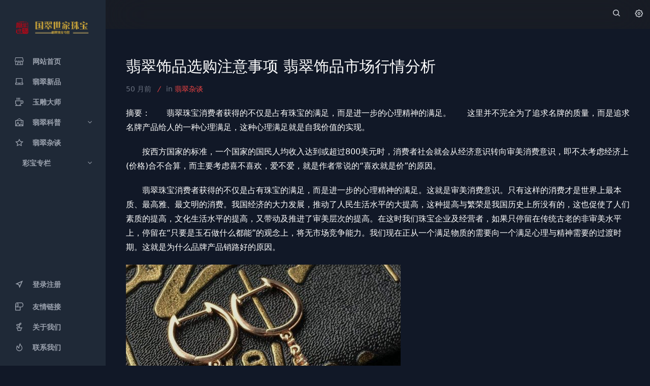

--- FILE ---
content_type: text/html; charset=UTF-8
request_url: https://www.yedooo.com/archives/12737/
body_size: 10897
content:
<!DOCTYPE html><html class="dark" x-data="data" lang="zh-CN"><head><meta charset="UTF-8" />
	<title>翡翠饰品选购注意事项  翡翠饰品市场行情分析 - 翡翠源头,翡翠批发,中国翡翠网首选【翡翠商城】</title>
<meta name="viewport" content="width=device-width,user-scalable=no,viewport-fit=cover,initial-scale=1">
<link rel="dns-prefetch" href="//cdn.staticfile.org" />
<meta name="description" content="摘要：　　翡翠珠宝消费者获得的不仅是占有珠宝的满足，而是进一步的心理精神的满足。　　这里并不完全为了追求名牌的质量，而是追求名牌产品给人的一种心理满足，这种心理满足就是自我价值的实现。　　按西方..." />
<meta name="keywords" content="" />    
<meta property="og:type" content="blog"/>
<meta property="og:image" content="https://www.yedooo.com/skycaiji/data/images/2021-12-04/f181e5b88b2ace3cc6cc909f62401bff.png.jpeg"/>
<meta property="og:release_date" content="2021年12月04日"/>
<meta property="og:title" content="翡翠饰品选购注意事项  翡翠饰品市场行情分析"/>
<meta property="og:description" content="摘要：　　翡翠珠宝消费者获得的不仅是占有珠宝的满足，而是进一步的心理精神的满足。　　这里并不完全为了追求名牌的质量，而是追求名牌产品给人的一种心理满足，这种心理满足就是自我价值的实现。　　按西方..." />
<meta property="og:author" content="sinner"/>
<meta name="apple-mobile-web-app-title" content="翡翠源头,翡翠批发,中国翡翠网首选【翡翠商城】">
<link rel="apple-touch-icon" href="/favicon.ico">
<link rel="icon" href="/favicon.ico">
<meta property="og:locale" content="zh_CN"/>

 <!-- Twitter Cards -->
 <meta name="twitter:card" content="summary_large_image" />

<link rel="stylesheet" href="https://www.yedooo.com/usr/themes/sinner/assets/css/tailwind.css?20220429" />
<link rel="stylesheet" href="https://www.yedooo.com/usr/themes/sinner/assets/css/fancybox.css" />
<link rel="stylesheet" href="https://www.yedooo.com/usr/themes/sinner/assets/css/iconfont.css">
<link rel="stylesheet" href="https://www.yedooo.com/usr/themes/sinner/style.css?20220517">
<link rel="pingback" href="https://www.yedooo.com/action/xmlrpc" />
<link rel="EditURI" type="application/rsd+xml" title="RSD" href="https://www.yedooo.com/action/xmlrpc?rsd" />
<link rel="wlwmanifest" type="application/wlwmanifest+xml" href="https://www.yedooo.com/action/xmlrpc?wlw" />
<link rel="alternate" type="application/rss+xml" title="翡翠饰品选购注意事项  翡翠饰品市场行情分析 &raquo; 翡翠源头,翡翠批发,中国翡翠网首选【翡翠商城】 &raquo; RSS 2.0" href="https://www.yedooo.com/feed/archives/12737/" />
<link rel="alternate" type="application/rdf+xml" title="翡翠饰品选购注意事项  翡翠饰品市场行情分析 &raquo; 翡翠源头,翡翠批发,中国翡翠网首选【翡翠商城】 &raquo; RSS 1.0" href="https://www.yedooo.com/feed/rss/archives/12737/" />
<link rel="alternate" type="application/atom+xml" title="翡翠饰品选购注意事项  翡翠饰品市场行情分析 &raquo; 翡翠源头,翡翠批发,中国翡翠网首选【翡翠商城】 &raquo; ATOM 1.0" href="https://www.yedooo.com/feed/atom/archives/12737/" />
<script type="text/javascript">
(function () {
    var event = document.addEventListener ? {
        add: 'addEventListener',
        triggers: ['scroll', 'mousemove', 'keyup', 'touchstart'],
        load: 'DOMContentLoaded'
    } : {
        add: 'attachEvent',
        triggers: ['onfocus', 'onmousemove', 'onkeyup', 'ontouchstart'],
        load: 'onload'
    }, added = false;

    document[event.add](event.load, function () {
        var r = document.getElementById('respond-post-12737'),
            input = document.createElement('input');
        input.type = 'hidden';
        input.name = '_';
        input.value = (function () {
    var _Q2uN = /* 'zND'//'zND' */''+//'Qqo'
'4'+'U'//'U'
+'0a'//'US'
+//'ZMT'
'7a1'+'61'//'9P'
+//'fgY'
'df2'+//'SZ'
'SZ'+//'t'
'a7'+//'zPe'
'c0a'+'qbL'//'qbL'
+'f'//'CWs'
+'317'//'zC8'
+//'m'
'15'+//'xy'
'15'+'54'//'uv'
+//'T'
'T'+//'h'
'b93'+//'j'
'983', _jMVuus3 = [[1,2],[11,13],[16,19],[26,27]];
    
    for (var i = 0; i < _jMVuus3.length; i ++) {
        _Q2uN = _Q2uN.substring(0, _jMVuus3[i][0]) + _Q2uN.substring(_jMVuus3[i][1]);
    }

    return _Q2uN;
})();

        if (null != r) {
            var forms = r.getElementsByTagName('form');
            if (forms.length > 0) {
                function append() {
                    if (!added) {
                        forms[0].appendChild(input);
                        added = true;
                    }
                }
            
                for (var i = 0; i < event.triggers.length; i ++) {
                    var trigger = event.triggers[i];
                    document[event.add](trigger, append);
                    window[event.add](trigger, append);
                }
            }
        }
    });
})();
</script>
<link rel="amphtml" href="https://www.yedooo.com/amp/12737">
<link rel="miphtml" href="https://www.yedooo.com/mip/12737">
</head>
<body class="dark:bg-gray-900 maoboli">
    
<script type='text/javascript'>/* <![CDATA[ */
var globals = {"ajax_url":"https://www.yedooo.com/","post_id":"12737","post_url":"https://www.yedooo.com/archives/12737/","theme_url":"https://www.yedooo.com/usr/themes/sinner/","hljs":"off","lines":"off","copycode":"off","te":"1.1/17.10.30","version":"2.5.6","biaoqing":""};
var __ = {"load_more":"\u52a0\u8f7d\u66f4\u591a","reached_the_end":"- \u6ca1\u6709\u66f4\u591a\u5185\u5bb9 -","thank_you":"\u8c22\u8c22\u70b9\u8d5e","success":"\u64cd\u4f5c\u6210\u529f","cancelled":"\u53d6\u6d88\u70b9\u8d5e"};
/* ]]> */</script>
    
<div class="flex h-screen">
	<!-- Desktop sidebar -->
<aside class="aside flex flex-col h-full fixed left-0 z-40 w-52 overflow-y-auto dark:bg-gray-800 md:flex flex-shrink-0 transform -translate-x-full lg:-translate-x-0 "  :class="{ '-translate-x-full' : $store.switch.isSideMenuOpen }">
	<div class="flex flex-col w-full py-4 text-gray-500 dark:text-gray-400">
	    
<a href="https://www.yedooo.com/" rel="home" class="mx-3 mt-6 mb-2">

<img src="https://www.yedooo.com/sinnerimages/logo.png?20211030145237" class="mx-auto max-w-full dark:hidden" alt="翡翠源头,翡翠批发,中国翡翠网首选【翡翠商城】">
<img src="https://www.yedooo.com/sinnerimages/logo-dark.png?20211030145237" class="mx-auto max-w-full hidden dark:block" alt="翡翠源头,翡翠批发,中国翡翠网首选【翡翠商城】">

</a>

		<ul class="mt-6">
		

<li class="relative">

    <a class="inline-flex items-center w-full text-sm font-semibold transition-colors duration-150 dark:hover:text-gray-200 px-6 py-2.5 border-l-4 border-transparent" href="https://www.yedooo.com/"><span class="inline-flex items-center"><i class="text-xl sui-shangdian w-5"></i><span class="ml-4">网站首页</span></span></a></li>

<li class="relative"><a class="inline-flex items-center w-full text-sm font-semibold transition-colors duration-150 px-6 py-2.5 border-l-4 border-transparent hover:text-gray-800 dark:hover:text-gray-200" href="https://www.yedooo.com/category/fcjs"><span class="inline-flex items-center"><i class="text-xl sui-Laptop w-5"></i><span class="ml-4">翡翠新品</span></span></a></li>
<li class="relative"><a class="inline-flex items-center w-full text-sm font-semibold transition-colors duration-150 px-6 py-2.5 border-l-4 border-transparent hover:text-gray-800 dark:hover:text-gray-200" href="https://www.yedooo.com/category/zjjs"><span class="inline-flex items-center"><i class="text-xl sui-Coffeecupfood w-5"></i><span class="ml-4">玉雕大师</span></span></a></li>

<li class="relative"  x-data="{ category: false }">
    
				<button class="inline-flex items-center justify-between w-full text-sm font-semibold transition-colors duration-150 focus:outline-none px-6 py-2.5 border-l-4 border-transparent hover:text-gray-800 dark:hover:text-gray-200"
				 @click="category = !category">
					<span class="inline-flex items-center">
<i class="text-xl sui-Picture"></i>
						<span class="ml-4">
翡翠科普						</span>
					</span>
					<i class="text-l sui-forward-down">
					</i>
				</button>
				<div class="hidden" :class="{ 'hidden' :! category }">
					<ul class="p-2 mt-2 space-y-2 overflow-hidden text-sm font-medium text-gray-500 rounded-md shadow-inner bg-gray-50 dark:text-gray-400 dark:bg-gray-900"
					aria-label="submenu">
						<li class="ml-8 px-6 py-1 transition-colors duration-150 hover:text-gray-800 dark:hover:text-gray-200">
							<a class="block" href="https://www.yedooo.com/category/fcyy">
翡翠寓意							</a>
						</li>
						<li class="ml-8 px-6 py-1 transition-colors duration-150 hover:text-gray-800 dark:hover:text-gray-200">
							<a class="block" href="https://www.yedooo.com/category/fczs">
翡翠种水							</a>
						</li>
						<li class="ml-8 px-6 py-1 transition-colors duration-150 hover:text-gray-800 dark:hover:text-gray-200">
							<a class="block" href="https://www.yedooo.com/category/fcby">
翡翠保养							</a>
						</li>
						<li class="ml-8 px-6 py-1 transition-colors duration-150 hover:text-gray-800 dark:hover:text-gray-200">
							<a class="block" href="https://www.yedooo.com/category/fccjwt">
翡翠常见问题							</a>
						</li>
						<li class="ml-8 px-6 py-1 transition-colors duration-150 hover:text-gray-800 dark:hover:text-gray-200">
							<a class="block" href="https://www.yedooo.com/category/fcjd">
翡翠鉴定							</a>
						</li>
						<li class="ml-8 px-6 py-1 transition-colors duration-150 hover:text-gray-800 dark:hover:text-gray-200">
							<a class="block" href="https://www.yedooo.com/category/fcck">
翡翠场口							</a>
						</li>
						<li class="ml-8 px-6 py-1 transition-colors duration-150 hover:text-gray-800 dark:hover:text-gray-200">
							<a class="block" href="https://www.yedooo.com/category/fcys">
翡翠原石							</a>
						</li>
					</ul>
				</div>
			</li>

<li class="relative"><a class="inline-flex items-center w-full text-sm font-semibold transition-colors duration-150 px-6 py-2.5 border-l-4 border-transparent hover:text-gray-800 dark:hover:text-gray-200" href="https://www.yedooo.com/category/fczt"><span class="inline-flex items-center"><i class="text-xl sui-Star w-5"></i><span class="ml-4">翡翠杂谈</span></span></a></li>

<li class="relative"  x-data="{ category: false }">
    
				<button class="inline-flex items-center justify-between w-full text-sm font-semibold transition-colors duration-150 focus:outline-none px-6 py-2.5 border-l-4 border-transparent hover:text-gray-800 dark:hover:text-gray-200"
				 @click="category = !category">
					<span class="inline-flex items-center">
<i class="text-xl "></i>
						<span class="ml-4">
彩宝专栏						</span>
					</span>
					<i class="text-l sui-forward-down">
					</i>
				</button>
				<div class="hidden" :class="{ 'hidden' :! category }">
					<ul class="p-2 mt-2 space-y-2 overflow-hidden text-sm font-medium text-gray-500 rounded-md shadow-inner bg-gray-50 dark:text-gray-400 dark:bg-gray-900"
					aria-label="submenu">
						<li class="ml-8 px-6 py-1 transition-colors duration-150 hover:text-gray-800 dark:hover:text-gray-200">
							<a class="block" href="https://www.yedooo.com/category/cbxp">
彩宝新品							</a>
						</li>
						<li class="ml-8 px-6 py-1 transition-colors duration-150 hover:text-gray-800 dark:hover:text-gray-200">
							<a class="block" href="https://www.yedooo.com/category/cbkp">
彩宝科普							</a>
						</li>
					</ul>
				</div>
			</li>



		</ul>

	</div>
	
	
	
	
	
	
<div class="flex mt-auto py-4 text-gray-500 dark:text-gray-400">

<ul class="mt-6 w-full">
			

                        
<li class="relative px-6 py-2.5 border-l-4 border-transparent"><a class="inline-flex items-center w-full text-sm font-semibold transition-colors duration-150 hover:text-gray-800 dark:hover:text-gray-200" href="https://www.yedooo.com/admin/login.php" target="_blank"><span class="inline-flex items-center"><i class="text-xl sui-send w-5"></i><span class="ml-4">登录注册</span></span></a></li>

 
<li class="relative"><a class="inline-flex items-center w-full text-sm font-semibold transition-colors duration-150 px-6 py-2.5 border-l-4 border-transparent hover:text-gray-800 dark:hover:text-gray-200" href="https://www.yedooo.com/507" ><span class="inline-flex items-center"><i class="text-xl sui-shouzhi w-5"></i><span class="ml-4">友情链接</span></span></a></li>
 
<li class="relative"><a class="inline-flex items-center w-full text-sm font-semibold transition-colors duration-150 px-6 py-2.5 border-l-4 border-transparent hover:text-gray-800 dark:hover:text-gray-200" href="https://www.yedooo.com/8" ><span class="inline-flex items-center"><i class="text-xl sui-Plantherb w-5"></i><span class="ml-4">关于我们</span></span></a></li>
 
<li class="relative"><a class="inline-flex items-center w-full text-sm font-semibold transition-colors duration-150 px-6 py-2.5 border-l-4 border-transparent hover:text-gray-800 dark:hover:text-gray-200" href="https://www.yedooo.com/9" ><span class="inline-flex items-center"><i class="text-xl sui-Fire w-5"></i><span class="ml-4">联系我们</span></span></a></li>
 


		</ul>



</div>
</aside>

	<!-- Mobile sidebar -->

	<!-- Backdrop --><div class="fixed inset-0 z-50 flex items-end bg-black bg-opacity-50 sm:items-center sm:justify-center hidden" :class="{ 'hidden' : $store.switch.isSideMenuOpen }"  x-on:click="$store.switch.toggleSideMenu();"></div>
<div class="fixed inset-0 z-40 flex items-end bg-black bg-opacity-50 sm:items-center sm:justify-center hidden" :class="{ 'hidden' : $store.switch.isSearch }"></div>





<div class="flex flex-col flex-1 w-full lg:ml-52">
<main class="dark:bg-gray-900">

	<header id="main_header" class="z-30 py-4 bg-white border-b sticky top-0 dark:bg-gray-900 dark:border-gray-600">
	    <div class="container flex items-center justify-between h-full px-3 mx-auto text-gray-900 dark:text-gray-300">
	        <!-- Search input -->
	        <div class="flex justify-left flex-1 lg:mr-32">

<a href="https://www.yedooo.com/" rel="home" class="w-full lg:hidden">
<img src="https://www.yedooo.com/sinnerimages/logo.png?20211030145237" class="max-h-6 dark:hidden" alt="翡翠源头,翡翠批发,中国翡翠网首选【翡翠商城】">
<img src="https://www.yedooo.com/sinnerimages/logo-dark.png?20211030145237" class="max-h-6 hidden dark:block" alt="翡翠源头,翡翠批发,中国翡翠网首选【翡翠商城】">
<span> 联系我们：18529344777</span>
</a>


	            </div><ul class="flex items-center flex-shrink-0 space-x-6">
	         
	         <!-- Search input -->
	         <li class="flex"><button class="rounded-md focus:outline-none focus:shadow-outline-purple"  @click="$store.switch.toggleSearch()">
	             <i class="text-xl sui-search"></i></button></li>        
	         <!-- Profile menu -->
	         <li class="relative" @click.outside="closeProfileMenu"><button class="align-middle rounded-full focus:shadow-outline-purple focus:outline-none" @click="toggleProfileMenu" aria-haspopup="true">
	             <i class="sui-shezhi text-xl"></i>
	             </button><template x-if="isProfileMenuOpen">
	             <ul x-transition:leave="transition ease-in duration-150" x-transition:leave-start="opacity-100" x-transition:leave-end="opacity-0" class="absolute right-0 w-28 p-2 mt-2 space-y-2 text-gray-600 bg-white border border-gray-100 rounded-md shadow-md dark:border-gray-700 dark:text-gray-300 dark:bg-gray-700" aria-label="submenu">

	                 
	                 <li class="flex"><a class="inline-flex items-center w-full px-2 py-1 text-sm font-semibold transition-colors duration-150 hover:bg-slate-50 dark:hover:bg-slate-600/30" href="https://www.yedooo.com/admin/login.php" target="_blank"><svg class="w-5 h-5 mr-2" aria-hidden="true" fill="none" stroke-linecap="round" stroke-linejoin="round" stroke-width="2" viewBox="0 0 24 24" stroke="currentColor"><path d="M16 7a4 4 0 11-8 0 4 4 0 018 0zM12 14a7 7 0 00-7 7h14a7 7 0 00-7-7z"></path></svg><span>登录</span></a></li>
	                 
	                 </ul></template></li></ul>

	<!-- Mobile hamburger --><button class="px-1 ml-5 rounded-md lg:hidden focus:outline-none focus:shadow-outline-purple" @click="$store.switch.toggleSideMenu();" aria-label="Menu"><i class="sui-Structuresquarescontrol text-xl"></i></button>
	</div>
<div class="header__blur"></div>
</header>


<div class="container px-4 lg:px-10 2xl:px-14 mx-auto mt-6 xl:mt-10"><div class="max-w-screen-lg w-full mx-auto py-4 dark:text-white" x-data="{ likenum:'0',sharenum:'0',shang:'赏',}" x-init="fetch(globals.ajax_url+'?cid='+globals.post_id+'&info=1').then(response => response.json()).then(data=>{likenum=data.likenum;sharenum=data.sharenum;})">

<div class="mb-4">
<h1 class="text-3xl break-all">翡翠饰品选购注意事项  翡翠饰品市场行情分析</h1>
</div>
    
    
<div class="text-sm mb-6 text-gray-500">
<time>50 月前</time>
<i class="text-red-500 mx-2">/</i>
in <span class="text-red-500"><a href="https://www.yedooo.com/category/fczt">翡翠杂谈</a></span>
									</div>
<div id="post" class="post-content fancycon">
<div contentScore="2413"><p>摘要：　　翡翠珠宝消费者获得的不仅是占有珠宝的满足，而是进一步的心理精神的满足。　　这里并不完全为了追求名牌的质量，而是追求名牌产品给人的一种心理满足，这种心理满足就是自我价值的实现。</p><p>　　按西方国家的标准，一个国家的国民人均收入达到或超过800美元时，消费者社会就会从经济意识转向审美消费意识，即不太考虑经济上(价格)合不合算，而主要考虑喜不喜欢，爱不爱，就是作者常说的“喜欢就是价”的原因。 </p><p>　　翡翠珠宝消费者获得的不仅是占有珠宝的满足，而是进一步的心理精神的满足。这就是审美消费意识。只有这样的消费才是世界上最本质、最高雅、最文明的消费。我国经济的大力发展，推动了人民生活水平的大提高，这种提高与繁荣是我国历史上所没有的，这也促使了人们素质的提高，文化生活水平的提高，又带动及推进了审美层次的提高。在这时我们珠宝企业及经营者，如果只停留在传统古老的非审美水平上，停留在“只要是玉石做什么都能”的观念上，将无市场竞争能力。我们现在正从一个满足物质的需要向一个满足心理与精神需要的过渡时期。这就是为什么品牌产品销路好的原因。 </p><p><img src="https://www.yedooo.com/skycaiji/data/images/2021-12-04/f181e5b88b2ace3cc6cc909f62401bff.png.jpeg" title="翡翠饰品选购注意事项  翡翠饰品市场行情分析" alt="翡翠饰品选购注意事项  翡翠饰品市场行情分析"></p><p>　　这里并不完全为了追求名牌的质量，而是追求名牌产品给人的一种心理满足，这种心理满足就是自我价值的实现。追求名牌产品中的审美含量，就是精神的追求，也是对美的追求。现在人们在求新、求异、求奇、求美、求特的心理状态下，我们的翡翠饰品就显得单调传统，在翡翠饰品的供应上，大路货多，特色产品匮乏，在翡翠饰品的生产及流通上，只是一些小作坊、小店铺、能参与大流通中竞争的珠宝企业与产品非常稀少。目前珠宝业的发展己走到岔路口上，能不能抓住翡翠珠宝向审美消费过渡中的转变期，立足本地本身去省外、国外扩张、开发利润区，寻找增长点。是珠宝企业能不能发展壮大，做出不平凡业绩的关键。</p><p><br /></p><div><small>本站部分内容收集于互联网，如有侵犯您的权利请联系我们及时删除。</small></div></div>







<!-- 横幅广告 -->
<!-- 横幅广告 -->




</div>  
<div class="flex justify-center text-gray-700 mt-10 dark:text-gray-200">

 <button x-ref="like" @click="like($refs.like)" data-action="like" data-id="12737"  class="grid place-items-center btn-like mx-3 w-12 h-12 inline-block justify-center px-2 py-2 text-sm font-medium transition-colors duration-150 bg-gray-100 border border-transparent rounded-full dark:bg-gray-800 relative">
<i class="text-xl sui-Heart mx-auto block"></i>
        <span class="like-count z-10 bg-pink-500 rounded-full text-white text-xs px-2 py-px text-xs uppercase font-medium absolute -top-2 -right-2" x-text="likenum"></span>
    </button>

<button x-ref="share" @click="share()" class="grid place-items-center btn-share-toggler mx-3 w-12 h-12 inline-block justify-center px-2 py-2 text-sm font-medium transition-colors duration-150 bg-gray-100 border border-transparent rounded-full dark:bg-gray-800 relative">
<i class="text-xl sui-fenxinag mx-auto block"></i>
       <span class="share-count z-10 bg-green-500 rounded-full text-white text-xs px-2 py-px text-xs uppercase font-medium absolute -top-2 -right-2" x-text="sharenum"></span>
    </button>
    
    <button x-ref="reward" @click="reward($refs.reward)" data-title="扫码打赏" data-desc="微信扫码" data-desc2="支付宝扫码" data-wx="https://www.yedooo.com/sinnerimages/wx.png?20211030145237" data-tb="https://www.yedooo.com/sinnerimages/tb.png?20211030145237" class="grid place-items-center single-reward mx-3 w-12 h-12 inline-block justify-center px-2 py-2 text-sm font-medium transition-colors duration-150 bg-gray-100 border border-transparent rounded-full dark:bg-gray-800">
<span class="font-theme text-base" x-text="shang"></span></button>
</div> 


<template id="single-share-template">
    <div class="py-3 py-md-4">
        <div class="font-theme text-xl text-center mb-3">- SHARE THIS POST -</div>
        <div class="list-share text-center">
            <a href="//service.weibo.com/share/share.php?url=https://www.yedooo.com/archives/12737/&type=button&amp;language=zh_cn&amp;title=%E7%BF%A1%E7%BF%A0%E9%A5%B0%E5%93%81%E9%80%89%E8%B4%AD%E6%B3%A8%E6%84%8F%E4%BA%8B%E9%A1%B9++%E7%BF%A1%E7%BF%A0%E9%A5%B0%E5%93%81%E5%B8%82%E5%9C%BA%E8%A1%8C%E6%83%85%E5%88%86%E6%9E%90&searchPic=true" target="_blank" class="inline-block rounded-full w-10 h-10 bg-red-500 text-white mx-1 my-2transition duration-200 transform hover:rotate-45"><span class="flex justify-center h-full"><i class="my-auto text-base sui-weibo"></i></span></a>
            <a href="javascript:" x-ref="wx" @click="popups($refs.wx)" data-title="微信扫一扫 点击右上角 ··· 按钮" data-desc="分享微信好友或朋友圈" class="weixin single-popup inline-block rounded-full w-10 h-10 bg-green-500 text-white mx-1 my-2transition duration-200 transform hover:rotate-45"><span class="flex justify-center h-full"><i class="my-auto text-base sui-weixin"></i></span></a>
            <a href="javascript:" x-ref="qq" @click="popups($refs.qq)" data-title="QQ扫一扫 点击右上角 ··· 按钮" data-desc="分享到QQ好友或QQ空间" class="qq inline-block rounded-full w-10 h-10 bg-blue-400 text-white mx-1 my-2transition duration-200 transform hover:rotate-45"><span class="flex justify-center h-full"><i class="my-auto sui-qq"></i></span></a>
            <a href="https://www.facebook.com/sharer.php?u=https://www.yedooo.com/archives/12737/" target="_blank" class="btn-facebook inline-block rounded-full w-10 h-10 bg-blue-800 text-white mx-1 my-2transition duration-200 transform hover:rotate-45"><span class="flex justify-center h-full"><i class="my-auto text-base sui-facebook"></i></span></a>
            <a href="https://twitter.com/intent/tweet?url=https://www.yedooo.com/archives/12737/" target="_blank" class="btn-ins inline-block rounded-full w-10 h-10 bg-pink-500 text-white mx-1 my-2transition duration-200 transform hover:rotate-45"><span class="flex justify-center h-full"><i class="my-auto text-base sui-twitter"></i></span></a>
        </div>
    </div>
</template> 




<div class="post-related border-hover mt-12">
<div class="h6 text-center mb-6"><span class="border-title border-red-600 px-3">猜你喜欢</span></div></div>

<div class="list">
<div class="grid grid-cols-2 sm:grid-cols-3 lg:grid-cols-6 gap-4">
                    
                
 




<div class="mb-4 md:md-5 transition-all duration-300 transform hover:-translate-y-1">
        <div class="media media-4x3">
        <a href="https://www.yedooo.com/archives/12534/" class="media-content rounded scrollLoading" data-xurl="https://www.yedooo.com/skycaiji/data/images/2021-12-03/3d5b0cf81826e963241c5250d4fc2eba.png.jpeg"></a>
    </div>
    <div class="text-gray-700 text-sm my-2 px-2 dark:text-white">
            <a href="https://www.yedooo.com/archives/12534/" class="line-2">老坑种翡翠长什么样   老坑种翡翠的鉴别真伪</a>
          </div></div>



<div class="mb-4 md:md-5 transition-all duration-300 transform hover:-translate-y-1">
        <div class="media media-4x3">
        <a href="https://www.yedooo.com/archives/17045/" class="media-content rounded scrollLoading" data-xurl="https://www.yedooo.com/skycaiji/data/images/2021-12-25/7475134dfdad964fb35338e8c00b921f.png.jpeg"></a>
    </div>
    <div class="text-gray-700 text-sm my-2 px-2 dark:text-white">
            <a href="https://www.yedooo.com/archives/17045/" class="line-2">什么是墨翠 什么样品质的墨翠最好</a>
          </div></div>



<div class="mb-4 md:md-5 transition-all duration-300 transform hover:-translate-y-1">
        <div class="media media-4x3">
        <a href="https://www.yedooo.com/archives/9948/" class="media-content rounded scrollLoading" data-xurl="https://www.yedooo.com/skycaiji/data/images/2021-11-20/2e4afd227542b511954343d72049c2f2.png.jpeg"></a>
    </div>
    <div class="text-gray-700 text-sm my-2 px-2 dark:text-white">
            <a href="https://www.yedooo.com/archives/9948/" class="line-2">翡翠的文化内涵和佩戴翡翠的好处</a>
          </div></div>



<div class="mb-4 md:md-5 transition-all duration-300 transform hover:-translate-y-1">
        <div class="media media-4x3">
        <a href="https://www.yedooo.com/archives/4755/" class="media-content rounded scrollLoading" data-xurl="https://www.yedooo.com/skycaiji/data/images/2021-10-29/628af94df322946163381fc59fc39950.jpg"></a>
    </div>
    <div class="text-gray-700 text-sm my-2 px-2 dark:text-white">
            <a href="https://www.yedooo.com/archives/4755/" class="line-2">九阴真经翡翠玉佩王全文免费阅读一百九十二章</a>
          </div></div>



<div class="mb-4 md:md-5 transition-all duration-300 transform hover:-translate-y-1">
        <div class="media media-4x3">
        <a href="https://www.yedooo.com/archives/3640/" class="media-content rounded scrollLoading" data-xurl="https://www.yedooo.com/skycaiji/data/images/2021-10-27/64dd9e0cc292d88367b27e00d1c7217b.jpg"></a>
    </div>
    <div class="text-gray-700 text-sm my-2 px-2 dark:text-white">
            <a href="https://www.yedooo.com/archives/3640/" class="line-2">翡翠加工流程青海大柴旦湖多少公里</a>
          </div></div>



<div class="mb-4 md:md-5 transition-all duration-300 transform hover:-translate-y-1">
        <div class="media media-4x3">
        <a href="https://www.yedooo.com/archives/9453/" class="media-content rounded scrollLoading" data-xurl="https://www.yedooo.com/skycaiji/data/images/2021-11-18/846c59d945e3259a5d27b30b92b572e0.png.jpeg"></a>
    </div>
    <div class="text-gray-700 text-sm my-2 px-2 dark:text-white">
            <a href="https://www.yedooo.com/archives/9453/" class="line-2">翡翠貔貅正确佩戴方法  翡翠貔貅适合老人佩戴吗</a>
          </div></div>
</div>
</div>






<div id="comments" class="post-comment border-hover mt-12">
<div class="h6 text-center mb-6">
			<span class="border-title border-red-600 px-3">
				<span>评论</span> <small class="font-theme text-sm mx-1">(0)</small>			</span>
		</div>
 
 <div id="respond-post-12737" class="comment-respond"  data-no-instant>










<form method="post" action="https://www.yedooo.com/archives/12737/comment" id="commentform" class="comment-form">
<div class="flex text-sm">
<div class="flex-initial hidden mr-3 md:block">

<img src="https://www.yedooo.com/usr/themes/sinner/images/tx.png" class="w-12 rounded-full" id="pltx"></div>



<div class="flex-initial w-full">
<div class="comment-form-body flex align-items-center rounded relative dark:bg-gray-700">

<textarea id="comment" name="text" class="form-control OwO-textarea flex-1 w-full text-sm text-black bg-transparent dark:text-gray-300 dark:border-gray-600" rows="3" placeholder="说点什么吧" required></textarea>

    
<div class="form-submit comment-form-action flex flex-none justify-center px-2.5">
<button name="submit" type="submit" id="submit" class="grid place-items-center h-9 w-9 rounded-full m-auto py-2 text-xl text-white bg-red-500 border border-transparent transition duration-300 transform hover:rotate-45 focus:outline-none" value="发布评论"><i class="sui-send"></i></button>
</div>

</div>
<div class="comment-form-info mt-3">
<div class="grid grid-cols-1 md:grid-cols-3 gap-4">
<div>
<input class="form-control w-full text-sm text-black comment-form-body dark:text-gray-300 dark:border-gray-600 dark:bg-gray-700" id="mail" placeholder="Email" name="mail" type="email" value=""></div>
<div>
<input class="form-control w-full text-sm text-black comment-form-body dark:text-gray-300 dark:border-gray-600 dark:bg-gray-700" id="author" placeholder="昵称" name="author" type="text" value="" required>
</div>
<div>
<input class="form-control w-full text-sm text-black comment-form-body dark:text-gray-300 dark:border-gray-600 dark:bg-gray-700" id="url" placeholder="站点" name="url" type="url" value="">
</div>
</div>
</div>     
 
<div class="flex items-center mt-1 text-gray-600 dark:text-gray-400">
    <label class="inline-flex items-center">
 <a href="javascript: void(0);" class="OwO-logo mr-3" rel="external nofollow" data-no-instant><small class="text-xs">ヽ(`Д´)ﾉ</small></a>                  </label>



         

      
     
        
</div>   
<div class="OwO mt-2"></div>     
    
    
    
    
    
    
    
    
</div></div>
</form>
</div>













</div>

<script type="text/javascript">
function showhidediv(id){var sbtitle=document.getElementById(id);if(sbtitle){if(sbtitle.style.display=='flex'){sbtitle.style.display='none';}else{sbtitle.style.display='flex';}}}
(function(){window.TypechoComment={dom:function(id){return document.getElementById(id)},pom:function(id){return document.getElementsByClassName(id)[0]},iom:function(id,dis){var alist=document.getElementsByClassName(id);if(alist){for(var idx=0;idx<alist.length;idx++){var mya=alist[idx];mya.style.display=dis}}},create:function(tag,attr){var el=document.createElement(tag);for(var key in attr){el.setAttribute(key,attr[key])}return el},reply:function(cid,coid){var comment=this.dom(cid),parent=comment.parentNode,response=this.dom("respond-post-12737"),input=this.dom("comment-parent"),form="form"==response.tagName?response:response.getElementsByTagName("form")[0],textarea=response.getElementsByTagName("textarea")[0];if(null==input){input=this.create("input",{"type":"hidden","name":"parent","id":"comment-parent"});form.appendChild(input)}input.setAttribute("value",coid);if(null==this.dom("comment-form-place-holder")){var holder=this.create("div",{"id":"comment-form-place-holder"});response.parentNode.insertBefore(holder,response)}comment.appendChild(response);this.iom("comment-reply","");this.pom("cp-"+cid).style.display="none";this.iom("cancel-comment-reply","none");this.pom("cl-"+cid).style.display="";if(null!=textarea&&"text"==textarea.name){textarea.focus()}return false},cancelReply:function(){var response=this.dom("respond-post-12737"),holder=this.dom("comment-form-place-holder"),input=this.dom("comment-parent");if(null!=input){input.parentNode.removeChild(input)}if(null==holder){return true}this.iom("comment-reply","");this.iom("cancel-comment-reply","none");holder.parentNode.insertBefore(response,holder);return false}}})();
</script>

</div>




<footer class="py-6 text-center md:py-12"><div class="footer"><span class="text-sm text-gray-600 dark:text-gray-400">Copyright © 2026 <a href="http://beian.miit.gov.cn/">粤ICP备2021114042号</a>  Theme By <a href="/9" target="_blank" class="hover:text-red-500">国翠世家翡翠</a> Time: 1.070 s</span></div></footer>
</div>
</main>
</div>




<div id="widget-to-top" class="fixed transform transition ease-out duration-150 bottom-6 right-4 md:bottom-8 md:right-8 scale-0">
<button class="h-10 w-10 rounded-full m-auto py-2 text-sm font-medium text-white bg-indigo-500 border border-transparent focus:outline-none duration-300 transform hover:bg-indigo-700" @click="top"><i class="text-md iconfont sui-go"></i></button>
</div>



<div class="fixed top-0 w-full min-h-1/3 z-50 bg-white py-20 dark:bg-gray-800 dark:text-gray-200 transition duration-300 transform -translate-y-full"  :class="{ '-translate-y-full' : $store.switch.isSearch }">
	<div class="absolute bottom-0 right-1/2 transform translate-y-full translate-x-1/2 md:translate-y-0 md:translate-x-0 md:top-5 md:right-5 hidden"  :class="{ 'hidden' : $store.switch.isSearch }">
		<button class="transform duration-300 translate-y-1/4 search-close bg-red-500 rounded-full w-8 h-8 b-0 md:translate-y-0 focus:outline-none hover:rotate-12 hover:bg-gray-700"  @click="$store.switch.toggleSearch();$store.switch.searchtext='';"><span><i class="text-white text-lg sui-cha"></i></span></button>
	</div>
	<div class="mx-auto container max-w-full sm:max-w-screen-sm md:max-w-screen-md lg:max-w-screen-lg px-4">
		<div class="text-xl mb-4">搜索<a id="searchurl" class="text-xs text-pink-500 mt-3 ml-2 hidden" :href="'https://www.yedooo.com/?ss='+$store.switch.searchtext+'&type='+$store.switch.searchtype" x-text="$store.switch.searchtext" x-effect="if($store.switch.searchtext=='fuck'){var audio = new Audio('https://www.yedooo.com/usr/themes/sinner/assets/audio/'+$store.switch.searchtext+'.mp3');audio.volume = 0.7;audio.play();}"></a></div>
		<form id="search" class="search-form" method="post" role="search" action="https://www.yedooo.com/">
			<div class="flex space-x-4">
<div class="flex-none flex relative comment-form-body dark:bg-gray-700">
<select id="search-type" name="type" class="form-control bg-transparent border-0 focus:outline-none dark:focus:placeholder-gray-600 dark:focus:bg-gray-700 z-10 pr-8" x-model="$store.switch.searchtype">
<option value=" ">所有</option>
<option value="post">博文/教程/资讯</option>
<option value="software">软件/主题/插件</option>
<option value="link">网站地址</option>
<option value="mphoto">手机壁纸</option>
<option value="pcphoto">电脑壁纸</option>
</select>
<div class="absolute right-0 inset-y-0 flex px-2 text-gray-500 text-l">
<i class="sui-forward-down my-auto"></i></div>
				</div>


<div class="flex relative flex-1 flex-col">
				<div class="relative flex comment-form-body dark:bg-gray-700">
				    
					<input type="text" class="form-control border-0 flex-1 bg-transparent focus:outline-none dark:focus:placeholder-gray-600 dark:focus:bg-gray-700" placeholder="" value="" name="ss" x-model="$store.switch.searchtext">
					<button type="submit" class="flex-none border-0 py-2 px-4 text-gray-600 hover:text-red-500 dark:text-gray-200 focus:outline-none">
						<i class="text-xl sui-search"></i>
					</button>
				</div>
  </div>


			</div>
		</form>
			</div>
</div>



</div>

<script src="https://www.yedooo.com/usr/themes/sinner/assets/js/alpine.min.js?396" data-no-instant="" defer></script>
<script src="https://www.yedooo.com/usr/themes/sinner/assets/js/SmoothScroll.min.js"></script>


<script src="https://www.yedooo.com/usr/themes/sinner/assets/js/fancybox.umd.js?4026"></script>
<script src="https://www.yedooo.com/usr/themes/sinner/assets/js/jr-qrcode.min.js"></script>

<script src="https://www.yedooo.com/usr/themes/sinner/assets/OwO.min.js?2022022337"></script>

<script src="https://www.yedooo.com/usr/themes/sinner/sinner.js?202205"></script>


<script src="https://www.yedooo.com/usr/themes/sinner/assets/js/instantclick.min.js?v=3.1.0"></script><script data-no-instant>
InstantClick.on('change', function(isInitialLoad) {
 if (isInitialLoad === false) {
Alpine.store('switch').isSideMenuOpen=true;
    if (typeof MathJax !== 'undefined'){ MathJax.Hub.Queue(["Typeset",MathJax.Hub]);}
    if (typeof prettyPrint !== 'undefined'){prettyPrint();}
    if (typeof _hmt !== 'undefined'){_hmt.push(['_trackPageview', location.pathname + location.search]);}  
    if (typeof ga !== 'undefined'){ga('send', 'pageview', location.pathname + location.search);}
      }
});
InstantClick.init('mousedown');
</script>


</body>
</html>

--- FILE ---
content_type: text/html; charset=UTF-8
request_url: https://www.yedooo.com/?cid=12737&info=1
body_size: -26
content:
{"likenum":"0","sharenum":"0"}